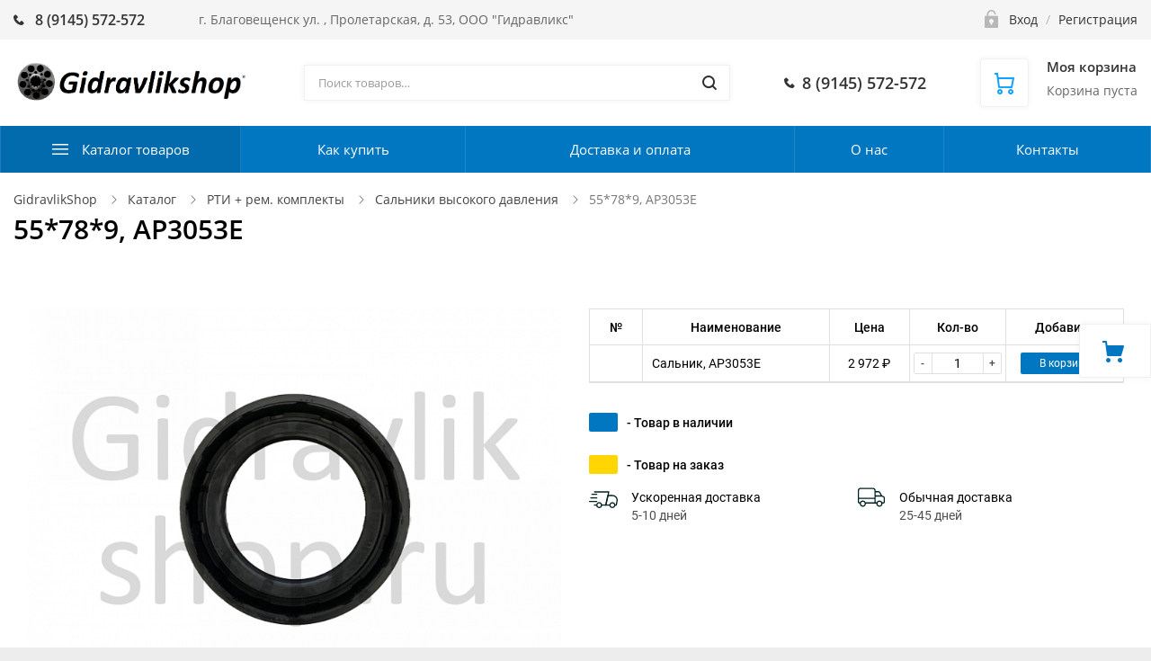

--- FILE ---
content_type: text/css
request_url: https://gidravlikshop.ru/bitrix/cache/css/s1/ubershop/page_7e1f6cf75cf9eb796bcfc90dc43fe07a/page_7e1f6cf75cf9eb796bcfc90dc43fe07a_v1.css?17031470074862
body_size: 1020
content:


/* Start:/local/templates/ubershop/components/bitrix/catalog/gidravlik/style.css?1643347041279*/
.page-container{
	display: flex;
	flex-wrap: wrap;
	width: 100%;
}
.category-schema{
	position: sticky;
	top: 0;
}
.category-schema img{
	max-width: 100%;
}
.hidden_text{
	color: #c9c9c9;
	padding: 0 10px;
}
.hidden_text span{
}
.mt-100{
	margin-top: 100px;
}
/* End */


/* Start:/local/templates/ubershop/components/bitrix/catalog.section/gidravlik/style.css?1643592256913*/
.product_list{
	width: 100%;
	line-height: 0;
	border: 1px solid #E0E0E0;
}
.product_list_header{
	display: inline-flex;
	align-items: center;
	width: 100%;
	height: 40px;
	font-family: Roboto;
	font-weight: 500;
	font-size: 14px;
	line-height: 16px;
	color: #000000;
	border-bottom: 1px solid #E0E0E0;	
}
.product_list_header_item{
	display: inline-flex;
    align-items: center;
    justify-content: center;
    height: 100%;
}
.product_list_header > div:nth-child(1){
	width: 10%;
	border-right: 1px solid #E0E0E0;
}
.product_list_header > div:nth-child(2){
	width: 35%;
	border-right: 1px solid #E0E0E0;
}
.product_list_header > div:nth-child(3){
	width: 15%;
	border-right: 1px solid #E0E0E0;
}
.product_list_header > div:nth-child(4){
	width: 18%;
	border-right: 1px solid #E0E0E0;
}
.product_list_header > div:nth-child(5){
	width: 22%;
}
@media(max-width: 991px){

	.product_list{
		margin-top: 32px;
	}
}
/* End */


/* Start:/local/templates/ubershop/components/bitrix/catalog.item/gidravlik/style.css?16184514482969*/
.product_tr{
	border-bottom: 1px solid #E0E0E0;
}
.product_td{
	display: inline-flex;
	align-items: stretch;
	width: 100%;
	min-height: 40px;
	font-family: Roboto;
	font-size: 14px;
	line-height: 16px;
	color: #000000;
}
.product_td > div{
	display: inline-flex;
    align-items: center;
    justify-content: center;
    flex-wrap: wrap;
}
.product_td .product-item-price-old{
	text-decoration: line-through;
}
.product_td_number{
	width: 10%;
	border-right: 1px solid #E0E0E0;
}
.product_td_name{
	justify-content: flex-start !important;
	width: 35%;
	border-right: 1px solid #E0E0E0;
	padding: 4px 10px;
	word-break: break-all;
}
.product_td_name a{
	color: #000;
	text-decoration: none;
}
.product_td_name a:hover{
	color: #0177C1;
}
.product_td_price{
	width: 15%;
	border-right: 1px solid #E0E0E0;
}
.product_td_quantity{
	width: 18%;
	border-right: 1px solid #E0E0E0;
}
.product_td_button{
	width: 22%;
}
.product_quantity_form{
	position: relative;
	width: 98px;
	height: 24px;
	border: 1px solid #E0E0E0;
	border-radius: 2px;
}
.product_quantity_input{
	display: inline-flex;
	align-items: center;
	justify-content: center;
	width: 100%;
	height: 100%;
	padding: 0 20px;
	text-align: center;
	border: none;
}
.product_quantity_minus{
	position: absolute;
	top: 0;
	left: 0;
	display: inline-flex;
	align-items: center;
	justify-content: center;
	width: 20px;
	height: 100%;
	font-family: Roboto;
	font-weight: bold;
	font-size: 12px;
	color: #4F4F4F;
	border-right: 1px solid #E0E0E0;
	text-decoration: none;
}
.product_quantity_plus{
	position: absolute;
	top: 0;
	right: 0;
	display: inline-flex;
	align-items: center;
	justify-content: center;
	width: 20px;
	height: 100%;
	font-family: Roboto;
	font-weight: bold;
	font-size: 12px;
	color: #4F4F4F;
	border-left: 1px solid #E0E0E0;
	text-decoration: none;
}
.product_list .buy-buttons a{
	display: inline-flex;
	align-items: center;
	justify-content: center;
	width: 98px;
	height: 24px;
	font-family: Roboto;
	font-weight: normal;
	font-size: 12px;
	color: #fff;
	background: #0177C1;
	border-radius: 2px;
	padding: 0;
	text-decoration: none;
}
.product_list .buy-buttons a.on_requested{
	background: #FFD601;
}
@media(max-width: 767px){
	.product_td{
		flex-wrap: wrap;
		padding: 4px;
	}
	.product_td > div{
		border-right: none;
	}
	div.product_td_number{
		width: 24%;
		height: 42px;
		justify-content: flex-start;
		padding-left: 18px;
	}
	.product_td_number span{
		font-weight: bold;
	}
	.product_td_name{
		width: 76%;
		height: 42px;
	}
	.product_td_price,
	.product_td_quantity,
	.product_td_button{
		height: 42px;
	}
	div.product_td_price {
	    width: 28%;
	    justify-content: flex-start;
		padding-left: 18px;
	}
	.product_td_quantity{
		width: 52%;
	}
	.product_td_button {
	    width: 20%;
	}
	.product_list .buy-buttons a{
		width: 20px;
		height: 20px;
	}
	.icon_cart{
		display: inline-block;
		width: 20px;
		height: 20px;
		background: url('/local/templates/ubershop/components/bitrix/catalog.item/gidravlik/images/cart.svg') no-repeat center;
	}
}	
/* End */
/* /local/templates/ubershop/components/bitrix/catalog/gidravlik/style.css?1643347041279 */
/* /local/templates/ubershop/components/bitrix/catalog.section/gidravlik/style.css?1643592256913 */
/* /local/templates/ubershop/components/bitrix/catalog.item/gidravlik/style.css?16184514482969 */


--- FILE ---
content_type: image/svg+xml
request_url: https://gidravlikshop.ru/local/templates/ubershop/img/fast.svg
body_size: 904
content:
<svg width="32" height="32" viewBox="0 0 32 32" fill="none" xmlns="http://www.w3.org/2000/svg">
<g clip-path="url(#clip0)">
<path d="M8.66634 25.3333H5.99967C5.63167 25.3333 5.33301 25.0347 5.33301 24.6667C5.33301 24.2987 5.63167 24 5.99967 24H8.66634C9.03434 24 9.33301 24.2987 9.33301 24.6667C9.33301 25.0347 9.03434 25.3333 8.66634 25.3333Z" fill="#002122"/>
<path d="M30.3336 25.3333H28.6669C28.2989 25.3333 28.0002 25.0346 28.0002 24.6666C28.0002 24.2986 28.2989 23.9999 28.6669 23.9999H29.7802L30.6789 19.2106C30.6669 16.7599 28.5736 14.6666 26.0002 14.6666H21.6229L19.5016 23.9999H23.3336C23.7016 23.9999 24.0002 24.2986 24.0002 24.6666C24.0002 25.0346 23.7016 25.3333 23.3336 25.3333H18.6669C18.4642 25.3333 18.2722 25.2413 18.1456 25.0826C18.0189 24.9253 17.9709 24.7173 18.0162 24.5199L20.4402 13.8533C20.5096 13.5479 20.7789 13.3333 21.0909 13.3333H26.0002C29.3082 13.3333 32.0002 16.0253 32.0002 19.3333L30.9882 24.7893C30.9296 25.1053 30.6549 25.3333 30.3336 25.3333Z" fill="#002122"/>
<path d="M26.0003 27.9999C24.163 27.9999 22.667 26.5052 22.667 24.6666C22.667 22.8279 24.163 21.3333 26.0003 21.3333C27.8376 21.3333 29.3336 22.8279 29.3336 24.6666C29.3336 26.5052 27.8376 27.9999 26.0003 27.9999ZM26.0003 22.6666C24.8977 22.6666 24.0003 23.5639 24.0003 24.6666C24.0003 25.7692 24.8977 26.6666 26.0003 26.6666C27.103 26.6666 28.0003 25.7692 28.0003 24.6666C28.0003 23.5639 27.103 22.6666 26.0003 22.6666Z" fill="#002122"/>
<path d="M11.3333 27.9999C9.496 27.9999 8 26.5052 8 24.6666C8 22.8279 9.496 21.3333 11.3333 21.3333C13.1707 21.3333 14.6667 22.8279 14.6667 24.6666C14.6667 26.5052 13.1707 27.9999 11.3333 27.9999ZM11.3333 22.6666C10.2307 22.6666 9.33333 23.5639 9.33333 24.6666C9.33333 25.7692 10.2307 26.6666 11.3333 26.6666C12.436 26.6666 13.3333 25.7692 13.3333 24.6666C13.3333 23.5639 12.436 22.6666 11.3333 22.6666Z" fill="#002122"/>
<path d="M8.66699 13.3333H3.33366C2.96566 13.3333 2.66699 13.0347 2.66699 12.6667C2.66699 12.2987 2.96566 12 3.33366 12H8.66699C9.03499 12 9.33366 12.2987 9.33366 12.6667C9.33366 13.0347 9.03499 13.3333 8.66699 13.3333Z" fill="#002122"/>
<path d="M8.66634 17.3333H1.99967C1.63167 17.3333 1.33301 17.0347 1.33301 16.6667C1.33301 16.2987 1.63167 16 1.99967 16H8.66634C9.03434 16 9.33301 16.2987 9.33301 16.6667C9.33301 17.0347 9.03434 17.3333 8.66634 17.3333Z" fill="#002122"/>
<path d="M8.66667 21.3333H0.666667C0.298667 21.3333 0 21.0347 0 20.6667C0 20.2987 0.298667 20 0.666667 20H8.66667C9.03467 20 9.33333 20.2987 9.33333 20.6667C9.33333 21.0347 9.03467 21.3333 8.66667 21.3333Z" fill="#002122"/>
<path d="M18.6663 25.3333H13.9997C13.6317 25.3333 13.333 25.0346 13.333 24.6666C13.333 24.2986 13.6317 23.9999 13.9997 23.9999H18.1343L21.1637 10.6666H5.99967C5.63167 10.6666 5.33301 10.3679 5.33301 9.99992C5.33301 9.63192 5.63167 9.33325 5.99967 9.33325H21.9997C22.2023 9.33325 22.3943 9.42525 22.521 9.58392C22.6477 9.74125 22.6957 9.94925 22.6503 10.1466L19.317 24.8133C19.2477 25.1186 18.977 25.3333 18.6663 25.3333Z" fill="#002122"/>
</g>
<defs>
<clipPath id="clip0">
<rect width="32" height="32" fill="white"/>
</clipPath>
</defs>
</svg>
